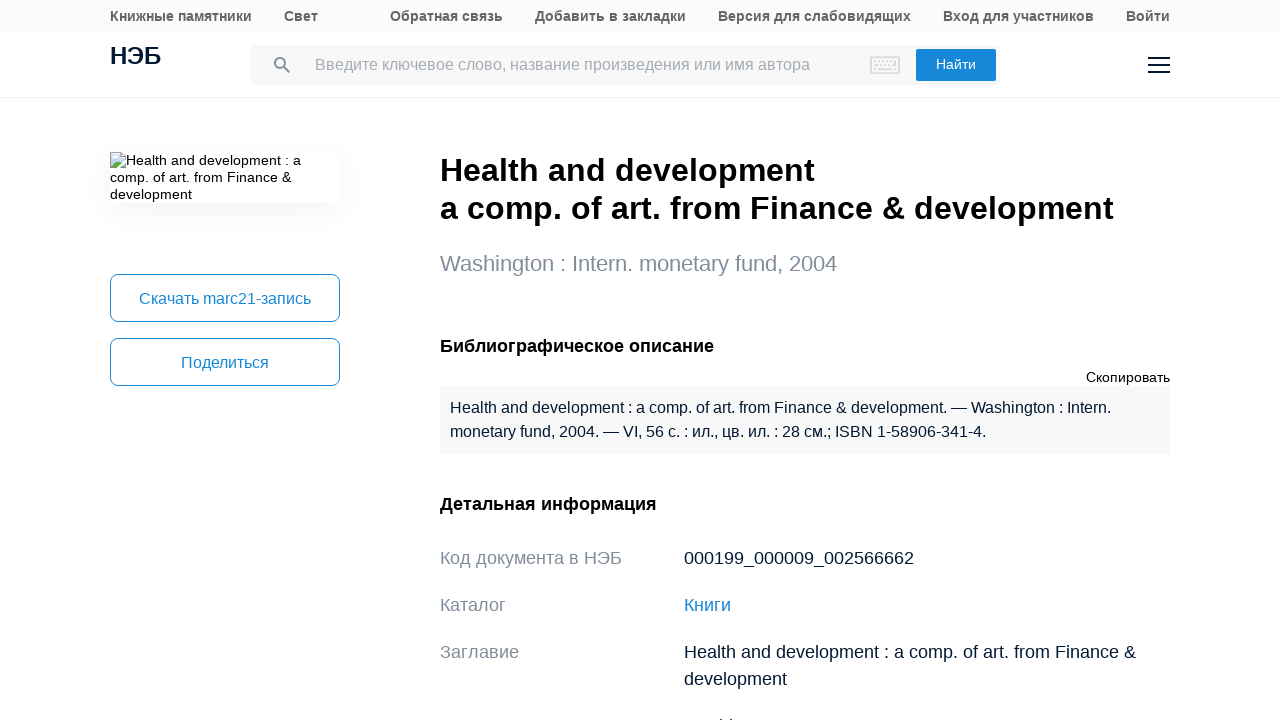

--- FILE ---
content_type: image/svg+xml
request_url: https://rusneb.ru/local/templates/neb/assets/image/i-arrow-five.svg
body_size: 176
content:
<svg width="14" height="9" viewBox="0 0 14 9" fill="none" xmlns="http://www.w3.org/2000/svg">
<path d="M1 1L7 7L13 1" stroke="#818C99" stroke-width="2"/>
</svg>
